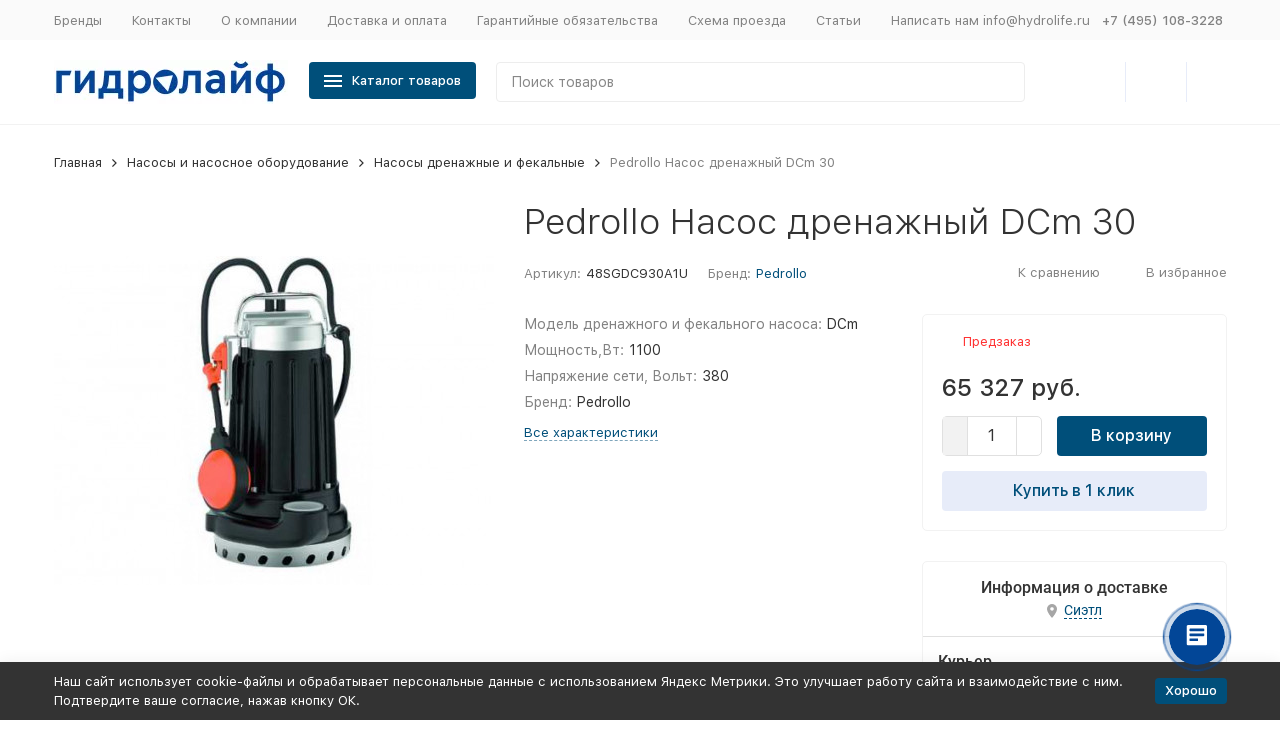

--- FILE ---
content_type: text/css
request_url: https://hydrolife.ru/wa-apps/blog/themes/megashop2/css/megashop.blog.min.css?v=1.14.1.1768517559
body_size: 2602
content:
.c-blog-comment__comments-container::after,.c-blog-comment__comments-container::before,.c-blog-comments__comments-container::after,.c-blog-posts::after,.c-blog-posts::before,.l-blog-posts-mini::after,.l-blog-posts-mini::before{content:''}@keyframes megashop_fade_down{0%{transform:translateY(-10px);opacity:0;visibility:hidden}to{transform:translateY(0);opacity:1;visibility:inherit}}@keyframes megashop_fade_up{0%{transform:translateY(10px);opacity:0;visibility:hidden}to{transform:translateY(0);opacity:1;visibility:inherit}}@keyframes megashop_fadein_up{0%{transform:translateY(10px);opacity:0}to{transform:translateY(0);opacity:1}}@keyframes megashop_fadeout_up{0%{transform:translateY(0);opacity:1}to{transform:translateY(10px);opacity:0}}@keyframes megashop_rotate{0%{transform:rotate(0)}to{transform:rotate(180deg)}}@keyframes megashop_appear{0%,to{transform:translateZ(0)}}.c-blog-comments__comments-container::before{content:'';display:table;margin-bottom:-30px}.c-blog-comments__comments-container::after{display:block}.c-blog-comments__item{display:block;margin-top:30px}.c-blog-comments__item_hidden,.c-blog-comments_show-all .c-blog-comments__more-button-container{display:none}.c-blog-comments__more-button-container{margin-top:40px;text-align:center}.c-blog-comments_show-all .c-blog-comments__item_hidden{display:block}@media (max-width:1199px){.c-blog-comments__item{margin-bottom:15px;padding-bottom:15px;position:relative}.c-blog-comments__item:after{content:'';position:absolute;left:-15px;right:-15px;bottom:0;height:1px;background:#f2f2f2}.c-blog-comments__item:last-child{margin-bottom:0}.c-blog-comments__comments-container{padding-top:15px;padding-bottom:15px}.c-blog-comments__more-button-container{margin-top:25px}}@media (min-width:1200px){.c-blog-comment{border:1px solid #f2f2f2;padding:19px;border-radius:5px;transition:box-shadow .2s ease-in-out}.c-blog-comment:hover{box-shadow:0 10px 50px rgba(0,0,0,.07)}}.c-blog-comment__content-container{margin-top:15px}.c-blog-comment__info-container{display:inline-flex;align-items:center;vertical-align:top;margin-left:-10px;margin-right:-10px;margin-top:15px}.c-blog-comment__date-container,.c-blog-comment__reply-button-container{flex:none;margin-left:10px;margin-right:10px}.c-blog-comment__comments-container{display:none;margin-top:15px;border-left:2px solid var(--primary-color);padding-left:18px}.c-blog-comment__comments-container::before{display:table;margin-bottom:-20px}.c-blog-comment__comments-container::after{display:block}.c-blog-comment__comment-container{display:block;margin-top:20px}.c-blog-comment_reply{border:0;padding:0}.c-blog-comment_reply:hover{box-shadow:none}.c-blog-comment_has-reply>.c-blog-comment__comments-container{display:block}@media (max-width:1199px){.c-blog-comment__content-container,.c-blog-comment__info-container{margin-top:10px}.c-blog-comment__comments-container{padding-left:15px}}.l-blog-posts-mini::before{display:table;margin-bottom:-30px}.l-blog-posts-mini::after{display:block}.l-blog-posts-mini__item{display:block;margin-top:30px}.c-blog-post-mini__date-container{font-size:13px;color:#333;margin-bottom:10px;line-height:1.2}.c-blog-post-mini__title-container{font-size:18px;line-height:1.2;font-weight:500}.c-blog-posts::before{display:table;margin-bottom:-60px}.c-blog-posts::after{display:block}.c-blog-posts__item{display:block;margin-top:60px}@media (max-width:1199px){.c-blog-posts::before{content:'';display:table;margin-bottom:-30px}.c-blog-posts::after{content:'';display:block}.c-blog-posts__item{display:block;margin-top:30px}}.c-blog-post__info-container{display:inline-flex;align-items:center;vertical-align:top;margin-left:-15px;margin-right:-15px;margin-top:15px}.c-blog-post__author-container,.c-blog-post__comments-container,.c-blog-post__datetime-container{flex:none;margin-left:15px;margin-right:15px}.c-blog-post__content-container{margin-top:15px}.c-blog-post__more-container{margin-top:30px}.c-blog-post__photos-album{display:flex;align-items:center;flex-wrap:wrap;margin-bottom:-10px;margin-top:15px}.c-blog-post__photos-album-item{margin-right:10px;margin-bottom:10px}.c-blog-post__photos-album-item:last-child{margin-right:0}.c-blog-post-page__photos-album-item a,.c-blog-post__photos-album-item a{display:block;line-height:normal}.c-blog-post__photos-album-item .c-lazy-image,.c-blog-post__photos-album-item .c-lazy-image-provider,.c-blog-post__photos-album-item img{display:block}@media (max-width:1199px){.c-blog-post__info-container{display:flex;justify-content:space-between;align-items:center;margin-top:10px;margin-bottom:15px}.c-blog-post__comments-container .c-link-box__link{font-size:0;position:relative}.c-blog-post__comments-container .c-link-box__link:after{content:attr(data-plain-text);font-size:14px;border-bottom:1px dashed}.c-blog-post__more-container{margin-top:15px}.c-blog-post__author-container{margin:15px 0 0}.c-blog-post .c-contact__name-box{font-weight:400}}.l-posts-thumbs{display:flex;flex-wrap:wrap;margin-left:-15px;margin-right:-15px}.l-posts-thumbs::before{margin-bottom:-30px}.l-posts-thumbs::after,.l-posts-thumbs::before{content:'';display:table}@media (max-width:1199px){.l-posts-thumbs::before{margin-bottom:0}}.l-posts-thumbs__item{display:inline-block;vertical-align:top;padding-left:15px;padding-right:15px;margin-top:30px;width:350px}.l-posts-thumbs_size_s .l-posts-thumbs__item{width:25%}@media (min-width:1440px){.l-posts-thumbs_size_s .l-posts-thumbs__item{width:20%}}@media (max-width:767px){.l-posts-thumbs_size_s .l-posts-thumbs__item{width:50%}}@media (max-width:425px){.l-posts-thumbs_size_s .l-posts-thumbs__item{width:100%}}.l-posts-thumbs_size_s.l-posts-thumbs_sidebar .l-posts-thumbs__item{width:33%}@media (min-width:1440px){.l-posts-thumbs_size_s.l-posts-thumbs_sidebar .l-posts-thumbs__item{width:25%}}.c-posts-thumbs-slider .l-posts-thumbs__item{margin:0}.c-post-thumb{background:#fff;border:1px solid #f2f2f2;border-radius:5px;padding:19px;overflow:hidden;transition:box-shadow .2s ease-in-out}.c-post-thumb:hover{box-shadow:0 10px 50px rgba(0,0,0,.07)}.c-post-thumb__image-container{margin:-20px -20px 20px}.c-post-thumb__image-box{height:200px;background-color:#e1e1e1}.c-post-thumb__date-container{font-size:13px;line-height:1.2;margin-bottom:10px}.c-post-thumb__title-container{display:-webkit-box;-webkit-box-orient:vertical;line-height:25px;height:75px;overflow:hidden;font-size:18px;font-weight:500;white-space:normal;-webkit-line-clamp:3}.c-post-thumb_size_s .c-post-thumb__image-box{height:145px}.c-post-thumb_size_s .c-post-thumb__image-box_full{width:100%;height:auto}.c-post-thumb_size_s .c-post-thumb__image-box_full img{width:100%}.c-post-thumb_size_s .c-post-thumb__image-box_full img.c-lazy-image:not(.c-lazy-image_ready){height:145px}.c-posts-thumbs-slider{overflow:hidden;padding:30px 30px 60px;margin:-30px -30px -60px}.c-posts-thumbs-slider__wrapper{margin-right:-30px;white-space:nowrap}.c-posts-thumbs-slider__item{padding:0}@media (min-width:1200px){.c-posts-thumbs-slider{position:relative}.c-posts-thumbs-slider:after,.c-posts-thumbs-slider:before{position:absolute;top:0;bottom:0;width:20px;content:"";z-index:1}.c-posts-thumbs-slider:before{left:0;right:auto;background:linear-gradient(to left,#fff00,#fff)}.c-posts-thumbs-slider:after{left:auto;right:0;background:linear-gradient(to right,#fff00,#fff)}}@media (max-width:1199px){.c-post-thumb{box-shadow:0 10px 30px rgba(0,0,0,.05)}.c-posts-thumbs-slider__wrapper{max-width:100vw;margin-right:0}.c-posts-thumbs-slider{padding:30px 15px 60px;margin:-30px -15px -60px}.c-posts-thumbs-slider .c-post-thumb__image-box{overflow:hidden}}.c-blog-post-page__header-container{display:flex;align-items:center}.c-blog-post-page__header-text-container,.c-blog-post-page__rss-container{margin-left:30px;white-space:nowrap}.c-blog-post-page__header-text-container:first-child,.c-blog-post-page__rss-container:first-child,.c-blog-post-page__share-container:first-child,.c-blog-post-page__subscribe-container:first-child{width:100%;margin-left:0;white-space:normal}.c-blog-post-page__info-container{display:inline-flex;align-items:center;vertical-align:top;margin-left:-15px;margin-right:-15px}.c-blog-post-page__author-container,.c-blog-post-page__datetime-container,.c-blog-post-page__info-comments-container{flex:none;margin-left:15px;margin-right:15px}.c-blog-post-page__content-container{margin-top:15px}.c-blog-post-page__footer-container{display:flex;align-items:flex-start;margin-top:60px}.c-blog-post-page__share-container,.c-blog-post-page__subscribe-container{margin-left:30px;white-space:nowrap}.c-blog-post-page__comments-container{margin-top:30px;border-top:1px solid #eee;padding-top:30px}.c-blog-post-page__photos-album{display:flex;align-items:center;flex-wrap:wrap;margin-bottom:-10px;margin-top:15px}.c-blog-post-page__photos-album-item{margin-right:10px;margin-bottom:10px}.c-blog-post-page__photos-album-item:last-child{margin-right:0}.c-blog-post-page__photos-album-item .c-lazy-image,.c-blog-post-page__photos-album-item .c-lazy-image-provider,.c-blog-post-page__photos-album-item img{display:block}@media (max-width:1199px){.c-blog-post-page__header-container{align-items:flex-start;padding-top:6px}.c-blog-post-page__info-container{display:flex;justify-content:space-between;align-items:center;margin-top:10px;margin-bottom:15px}.c-blog-post-page__info-comments-container .c-pseudo-link-box__link{font-size:0;position:relative;border-bottom:none}.c-blog-post-page__info-comments-container .c-pseudo-link-box__link:after{content:attr(data-plain-text);font-size:14px;border-bottom:1px dashed}.c-blog-post-page__content-container .c-blog-post-page__author-container{margin:15px 0 0}.c-blog-post-page__content-container .c-contact__name-box{font-weight:400}}.c-blog-comments-container__header-container{display:flex;align-items:center}.c-blog-comments-container__add-comment-button-container,.c-blog-comments-container__header-text-container{margin-left:30px;white-space:nowrap}.c-blog-comments-container__add-comment-button-container:first-child,.c-blog-comments-container__header-text-container:first-child{width:100%;margin-left:0;white-space:normal}.c-blog-comments-container__comments-container,.c-blog-comments-container_has-comments .c-blog-comments-container__not-found-container{display:none}.c-blog-comments-container_has-comments .c-blog-comments-container__comments-container{display:block}@media (max-width:1199px){.c-blog-comments-container__header-container{flex-direction:column;align-items:flex-start}.c-blog-comments-container__header-text-container{margin-bottom:15px}.c-blog-comments-container__add-comment-button-container{width:100%;margin:0}.c-blog-comments-container__add-comment-button-container .c-blog-comments-container__add-comment-button{width:100%}.c-blog-comments-container .c-block__content{position:relative}.c-blog-comments-container .c-block__content:before{content:'';position:absolute;height:1px;background:#f2f2f2;left:-15px;right:-15px}}@media (min-width:1200px){.c-blog-comment-form{width:500px}}.c-blog-comment-reply-form{position:relative}.c-blog-comment-reply-form__close-button{position:absolute;right:0;top:12px;color:#bdbdbd;cursor:pointer;transition:color .2s ease-in-out}.c-blog-comment-reply-form__close-button:hover{color:#828282}.c-blog-sidebar-categories{padding-top:1px;margin-bottom:-1px}.c-blog-sidebar-categories::before{content:'';display:table;margin-bottom:0}.c-blog-sidebar-categories::after{content:'';display:block}.c-blog-sidebar-categories__item{display:block;border-bottom:1px solid var(--light-color);margin-top:-1px}.c-blog-sidebar-categories__item:last-child{border-bottom-color:transparent}.c-blog-sidebar-categories__link{display:block;padding:15px 19px}.c-blog-sidebar-categories__link_count{color:#828282;font-size:10px;vertical-align:top;margin-left:5px}.c-blog-sidebar-categories__link_active{padding-left:17px;border-left:2px solid var(--dark-color)}.c-blog-sidebar-timeline{line-height:1.2}.c-blog-sidebar-timeline__years{padding-top:1px}.c-blog-sidebar-timeline__year{margin-top:-1px}.c-blog-sidebar-timeline-year__header-container{border:1px solid var(--light-color);padding:14px 19px;color:var(--primary-color);cursor:pointer;transition:color .2s ease-in-out;position:relative}.c-blog-sidebar-timeline-year__header-container:hover,.c-blog-sidebar-timeline-year__icon{color:var(--dark-color)}.c-blog-sidebar-timeline-year__header-container::after{content:'';position:absolute;border:5px solid transparent;border-top-color:currentColor;border-bottom:0;height:0;top:0;right:20px;bottom:0;margin:auto}.c-blog-sidebar-timeline-year__content-container{display:none}.c-blog-sidebar-timeline-year__link{font-size:16px}.c-blog-sidebar-timeline-year__months{padding:20px 20px 20px 58px}.c-blog-sidebar-timeline-year__months::before{content:'';display:table;margin-bottom:-15px}.c-blog-sidebar-timeline-year__months::after{content:'';display:block}.c-blog-sidebar-timeline-year__month{display:block;margin-top:15px}.c-blog-sidebar-timeline-year__month-link{color:#828282}.c-blog-sidebar-timeline-year__month-link:hover{color:#606060}.c-blog-sidebar-timeline-year__month-link_active,.c-blog-sidebar-timeline-year__month-link_active:hover{color:var(--primary-color)}.c-blog-sidebar-timeline-year_active .c-blog-sidebar-timeline-year__header-container{background-color:var(--light-color)}.c-blog-sidebar-timeline-year_open .c-blog-sidebar-timeline-year__header-container::after{transform:rotate(180deg)}.c-blog-sidebar-timeline-year_process-open .c-blog-sidebar-timeline-year__header-container::after{animation:megashop_rotate .2s ease-in-out}.c-blog-sidebar-timeline-year_process-close .c-blog-sidebar-timeline-year__header-container::after{animation:megashop_rotate .2s ease-in-out reverse}.c-blog-sidebar-timeline-year_open .c-blog-sidebar-timeline-year__content-container,.c-blog-sidebar-timeline-year_process-close .c-blog-sidebar-timeline-year__content-container{display:block}.c-blog-sidebar-news__header-container{display:flex;align-items:center}.c-blog-sidebar-news__header-text-container,.c-blog-sidebar-news__link-container{margin-left:15px;white-space:nowrap}.c-blog-sidebar-news__header-text-container:first-child,.c-blog-sidebar-news__link-container:first-child{width:100%;margin-left:0;white-space:normal}.c-blog-stream__footer-container{margin-top:40px;text-align:center}.c-blog-stream__more-button-container,.c-blog-stream__pagination-container{margin-top:30px;display:block}.c-blog-stream__footer-container::before{content:'';display:table;margin-bottom:-30px}.c-blog-stream__footer-container::after{content:'';display:block}.c-blog-stream__spinner-container{margin-top:30px;display:none;color:var(--primary-color)}.c-blog-stream_lazy-load .c-blog-stream__more-button-container,.c-blog-stream_lazy-load .c-blog-stream__pagination-container{display:none}.c-blog-stream_lazy-load .c-blog-stream__spinner-container,.c-blog-stream_lazy-load-done .c-blog-stream__pagination-container{display:block}.c-blog-stream_lazy-load-done .c-blog-stream__more-button-container,.c-blog-stream_lazy-load-done .c-blog-stream__spinner-container{display:none}.c-blog-stream-page__header-container{display:flex;align-items:center}.c-blog-stream-page__header-text-container,.c-blog-stream-page__rss-container{margin-left:30px;white-space:nowrap}.c-blog-stream-page__header-text-container:first-child,.c-blog-stream-page__rss-container:first-child{width:100%;margin-left:0;white-space:normal}@media (min-width:1200px){.c-blog-stream-page__r-filters-container{display:none}}@media (max-width:1199px){.c-blog-stream__footer-container{margin-top:25px}.c-blog-stream__more-button-container{margin-bottom:20px}.c-blog-stream-page__r-filters-container{margin-bottom:30px}}.r-stream-filters::before{content:'';display:table;margin-bottom:-15px}.r-stream-filters__categories-container,.r-stream-filters__timeline-container{margin-top:15px}.r-stream-filters__timeline-container{display:flex;margin-left:-15px}.r-stream-filters__month-container,.r-stream-filters__year-container{width:calc(50% - 15px);flex:auto;margin-left:15px}